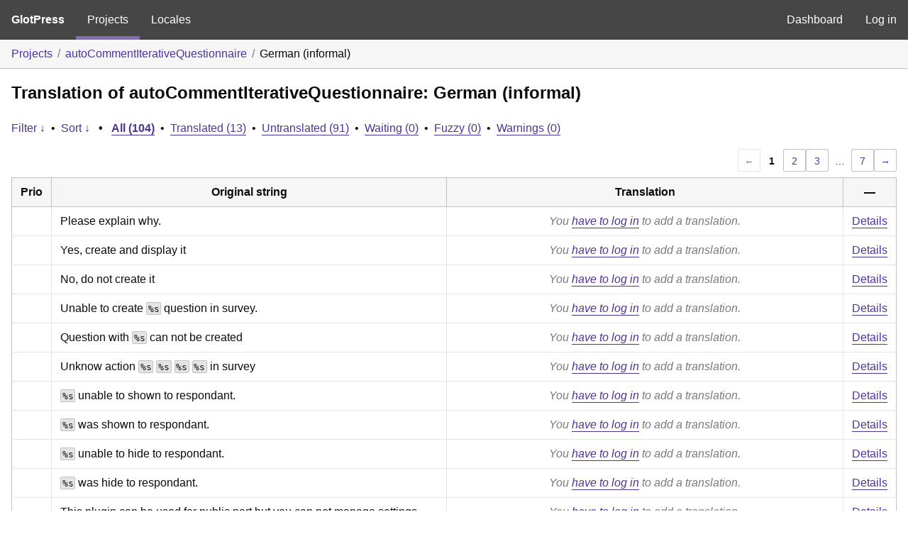

--- FILE ---
content_type: text/html; charset=utf-8
request_url: https://translate.sondages.pro/projects/autocommentiterativequestionnaire/de-informal/default/
body_size: 5706
content:
<!DOCTYPE html>
<html>
<head>
	<meta http-equiv="Content-type" content="text/html; charset=utf-8" />
	<title>Translations &lt; German (informal) &lt; autoCommentIterativeQuestionnaire &lt; GlotPress</title>

	<link rel='stylesheet' id='gp-base-css' href='https://translate.sondages.pro/wp-content/plugins/glotpress/assets/css/style.min.css?ver=1760761813' media='all' />
<script src="https://translate.sondages.pro/wp-includes/js/jquery/jquery.min.js?ver=3.7.1" id="jquery-core-js"></script>
<script src="https://translate.sondages.pro/wp-includes/js/jquery/jquery-migrate.min.js?ver=3.4.1" id="jquery-migrate-js"></script>
<script src="https://translate.sondages.pro/wp-includes/js/dist/hooks.min.js?ver=dd5603f07f9220ed27f1" id="wp-hooks-js"></script>
<script src="https://translate.sondages.pro/wp-includes/js/dist/i18n.min.js?ver=c26c3dc7bed366793375" id="wp-i18n-js"></script>
<script id="wp-i18n-js-after">
wp.i18n.setLocaleData( { 'text direction\u0004ltr': [ 'ltr' ] } );
//# sourceURL=wp-i18n-js-after
</script>
<script src="https://translate.sondages.pro/wp-content/plugins/glotpress/assets/js/common.min.js?ver=1760761813" id="gp-common-js"></script>
<script src="https://translate.sondages.pro/wp-includes/js/jquery/ui/core.min.js?ver=1.13.3" id="jquery-ui-core-js"></script>
<script src="https://translate.sondages.pro/wp-includes/js/jquery/ui/tooltip.min.js?ver=1.13.3" id="jquery-ui-tooltip-js"></script>
<script src="https://translate.sondages.pro/wp-includes/js/dist/wordcount.min.js?ver=c5b97f11206928ea9130" id="wp-wordcount-js"></script>
<script id="gp-editor-js-extra">
var $gp_editor_options = {"can_approve":"","can_write":"","url":"/projects/autocommentiterativequestionnaire/de-informal/default/","discard_warning_url":"/projects/autocommentiterativequestionnaire/de-informal/default/-discard-warning/","set_priority_url":"/originals/%original-id%/set_priority/","set_status_url":"/projects/autocommentiterativequestionnaire/de-informal/default/-set-status/","word_count_type":null};
//# sourceURL=gp-editor-js-extra
</script>
<script src="https://translate.sondages.pro/wp-content/plugins/glotpress/assets/js/editor.min.js?ver=1760761813" id="gp-editor-js"></script>
<script id="gp-translations-page-js-extra">
var $gp_translations_options = {"sort":"Sort","filter":"Filter"};
//# sourceURL=gp-translations-page-js-extra
</script>
<script src="https://translate.sondages.pro/wp-content/plugins/glotpress/assets/js/translations-page.min.js?ver=1760761813" id="gp-translations-page-js"></script>
</head>

<body class="wp-embed-responsive wp-theme-twentynineteen no-js hfeed image-filters-enabled">
	<script type="text/javascript">document.body.className = document.body.className.replace('no-js','js');</script>

	<header class="gp-bar clearfix">
		<h1>
			<a href="/" rel="home">
				GlotPress			</a>
		</h1>

		<nav id="main-navigation" role="navigation">
			<a class="current" href="/projects/">Projects</a><a class="" href="/languages/">Locales</a>		</nav>

		<nav id="side-navigation">
			<a class="" href="https://translate.sondages.pro/wp-admin/">Dashboard</a><a class="" href="https://translate.sondages.pro/wp-login.php?redirect_to=https%3A%2F%2Ftranslate.sondages.pro%2Fprojects%2Fautocommentiterativequestionnaire%2Fde-informal%2Fdefault%2F">Log in</a>		</nav>
	</header>

	<div class="gp-content">
		<ul class="breadcrumb"><li><a href="/projects/">Projects</a></li><li><a href="/projects/autocommentiterativequestionnaire/">autoCommentIterativeQuestionnaire</a></li><li>German (informal)</li></ul>
		<div id="gp-js-message" class="gp-js-message"></div>

		
		
		
<div class="gp-heading">
	<h2>
		Translation of autoCommentIterativeQuestionnaire: German (informal)	</h2>
			<div class="glossary-links">
			</div>
</div>

<div class="filter-toolbar">
	<form id="upper-filters-toolbar" class="filters-toolbar" action="" method="get" accept-charset="utf-8">
		<div>
		<a href="#" class="revealing filter">Filter &darr;</a> <span class="separator">&bull;</span>
		<a href="#" class="revealing sort">Sort &darr;</a> <strong class="separator">&bull;</strong>
		<a href="/projects/autocommentiterativequestionnaire/de-informal/default/" class="filter-current">All&nbsp;(104)</a> <span class="separator">&bull;</span> <a href="/projects/autocommentiterativequestionnaire/de-informal/default/?filters%5Bstatus%5D=current">Translated&nbsp;(13)</a> <span class="separator">&bull;</span> <a href="/projects/autocommentiterativequestionnaire/de-informal/default/?filters%5Bstatus%5D=untranslated">Untranslated&nbsp;(91)</a> <span class="separator">&bull;</span> <a href="/projects/autocommentiterativequestionnaire/de-informal/default/?filters%5Bstatus%5D=waiting">Waiting&nbsp;(0)</a> <span class="separator">&bull;</span> <a href="/projects/autocommentiterativequestionnaire/de-informal/default/?filters%5Bstatus%5D=fuzzy">Fuzzy&nbsp;(0)</a> <span class="separator">&bull;</span> <a href="/projects/autocommentiterativequestionnaire/de-informal/default/?filters%5Bwarnings%5D=yes">Warnings&nbsp;(0)</a>		</div>
		<div class="filters-expanded filters hidden">
			<div class="filters-expanded-section">
				<fieldset>
					<legend class="screen-reader-text">Search:</legend>
					<label for="filters[term]" class="filter-title">Search Term:</label><br />
					<input type="text" value="" name="filters[term]" id="filters[term]" /><br />
					<input type="checkbox" name="filters[case_sensitive]" value="yes" id="filters[case_sensitive][yes]" >&nbsp;<label for='filters[case_sensitive][yes]'>Case-sensitive search</label>
				</fieldset>

				<fieldset>
					<legend class="filter-title">Term Scope:</legend>
						<input type='radio' id='filters[term_scope][scope_originals]' name='filters[term_scope]' value='scope_originals'/>&nbsp;<label for='filters[term_scope][scope_originals]'>Originals only</label><br />
	<input type='radio' id='filters[term_scope][scope_translations]' name='filters[term_scope]' value='scope_translations'/>&nbsp;<label for='filters[term_scope][scope_translations]'>Translations only</label><br />
	<input type='radio' id='filters[term_scope][scope_context]' name='filters[term_scope]' value='scope_context'/>&nbsp;<label for='filters[term_scope][scope_context]'>Context only</label><br />
	<input type='radio' id='filters[term_scope][scope_references]' name='filters[term_scope]' value='scope_references'/>&nbsp;<label for='filters[term_scope][scope_references]'>References only</label><br />
	<input type='radio' id='filters[term_scope][scope_both]' name='filters[term_scope]' value='scope_both'/>&nbsp;<label for='filters[term_scope][scope_both]'>Both Originals and Translations</label><br />
	<input type='radio' id='filters[term_scope][scope_any]' name='filters[term_scope]' value='scope_any' checked='checked'/>&nbsp;<label for='filters[term_scope][scope_any]'>Any</label><br />
				</fieldset>
			</div>

			<div class="filters-expanded-section">
				<fieldset id="filter-status-fields">
					<legend class="filter-title">Status:</legend>
										<label for="filters[status][current]">
						<input type="checkbox" value="current" id="filters[status][current]" checked="checked">
						Current					</label><br />
					<label for="filters[status][waiting]">
						<input type="checkbox" value="waiting" id="filters[status][waiting]" checked="checked">
						Waiting					</label><br />
					<label for="filters[status][fuzzy]">
						<input type="checkbox" value="fuzzy" id="filters[status][fuzzy]" checked="checked">
						Fuzzy					</label><br />
					<label for="filters[status][untranslated]">
						<input type="checkbox" value="untranslated" id="filters[status][untranslated]" checked="checked">
						Untranslated					</label><br />
					<label for="filters[status][rejected]">
						<input type="checkbox" value="rejected" id="filters[status][rejected]" >
						Rejected					</label><br />
										<label for="filters[status][old]">
						<input type="checkbox" value="old" id="filters[status][old]" >
						Old					</label><br />
					<button type="button" id="filter-status-select-all" class="button is-link">Select all</button>
					<input type="hidden" id="filter-status-selected" name="filters[status]" value="current_or_waiting_or_fuzzy_or_untranslated" />
				</fieldset>
			</div>

			<div class="filters-expanded-section">
				<fieldset>
					<legend class="filter-title">Options:</legend>
					<input type="checkbox" name="filters[with_comment]" value="yes" id="filters[with_comment][yes]" >&nbsp;<label for='filters[with_comment][yes]'>With comment</label><br />
					<input type="checkbox" name="filters[with_context]" value="yes" id="filters[with_context][yes]" >&nbsp;<label for='filters[with_context][yes]'>With context</label><br />
					<input type="checkbox" name="filters[warnings]" value="yes" id="filters[warnings][yes]" >&nbsp;<label for='filters[warnings][yes]'>With warnings</label><br />
					<input type="checkbox" name="filters[with_plural]" value="yes" id="filters[with_plural][yes]" >&nbsp;<label for='filters[with_plural][yes]'>With plural</label>
				</fieldset>
			</div>

			<div class="filters-expanded-section">
				<label for="filters[user_login]" class="filter-title">User:</label><br />
				<input type="text" value="" name="filters[user_login]" id="filters[user_login]" /><br />
			</div>

			
			<div class="filters-expanded-actions">
				<input type="submit" class="button is-primary" value="Apply Filters" name="filter" />
			</div>
		</div>
		<div class="filters-expanded sort hidden">
			<div class="filters-expanded-section">
				<fieldset>
					<legend class="filter-title">By:</legend>
						<input type='radio' id='sort[by][original_date_added]' name='sort[by]' value='original_date_added'/>&nbsp;<label for='sort[by][original_date_added]'>Date added (original)</label><br />
	<input type='radio' id='sort[by][translation_date_added]' name='sort[by]' value='translation_date_added'/>&nbsp;<label for='sort[by][translation_date_added]'>Date added (translation)</label><br />
	<input type='radio' id='sort[by][translation_date_modified]' name='sort[by]' value='translation_date_modified'/>&nbsp;<label for='sort[by][translation_date_modified]'>Date modified (translation)</label><br />
	<input type='radio' id='sort[by][original]' name='sort[by]' value='original'/>&nbsp;<label for='sort[by][original]'>Original string</label><br />
	<input type='radio' id='sort[by][translation]' name='sort[by]' value='translation'/>&nbsp;<label for='sort[by][translation]'>Translation</label><br />
	<input type='radio' id='sort[by][priority]' name='sort[by]' value='priority' checked='checked'/>&nbsp;<label for='sort[by][priority]'>Priority</label><br />
	<input type='radio' id='sort[by][references]' name='sort[by]' value='references'/>&nbsp;<label for='sort[by][references]'>Filename in source</label><br />
	<input type='radio' id='sort[by][length]' name='sort[by]' value='length'/>&nbsp;<label for='sort[by][length]'>Original length</label><br />
	<input type='radio' id='sort[by][random]' name='sort[by]' value='random'/>&nbsp;<label for='sort[by][random]'>Random</label><br />
				</fieldset>
			</div>

			<div class="filters-expanded-section">
				<fieldset>
					<legend class="filter-title">Order:</legend>
						<input type='radio' id='sort[how][asc]' name='sort[how]' value='asc'/>&nbsp;<label for='sort[how][asc]'>Ascending</label><br />
	<input type='radio' id='sort[how][desc]' name='sort[how]' value='desc' checked='checked'/>&nbsp;<label for='sort[how][desc]'>Descending</label><br />
				</fieldset>
			</div>

			
			<div class="filters-expanded-actions">
				<input type="submit" class="button is-primary" value="Apply Sorting" name="sorts" />
			</div>
		</div>
	</form>
</div>

<div class="gp-table-actions top">
		<div class="paging">
		<span class="previous disabled">&larr;</span>
		
		
		
		<span class="current">1</span>
		<a href="/projects/autocommentiterativequestionnaire/de-informal/default/?page=2">2</a> <a href="/projects/autocommentiterativequestionnaire/de-informal/default/?page=3">3</a>
		<span class="dots">&hellip;</span>
		<a href="/projects/autocommentiterativequestionnaire/de-informal/default/?page=7">7</a>
		<a href="/projects/autocommentiterativequestionnaire/de-informal/default/?page=2" class="next">&rarr;</a>
	</div></div>

<table id="translations" class="gp-table translations ">
	<thead>
	<tr>
				<th class="gp-column-priority">Prio</th>
		<th class="gp-column-original">Original string</th>
		<th class="gp-column-translation">Translation</th>
		<th class="gp-column-actions">&mdash;</th>
	</tr>
	</thead>

<tr class="preview untranslated priority-normal no-warnings no-translations" id="preview-258" row="258">
			<td class="priority" title="Priority: normal">
			</td>
	<td class="original">
					<span class="original-text">Please explain why.</span>
						</td>
	<td class="translation foreign-text">
		<span class='missing'>You <a href="https://translate.sondages.pro/wp-login.php?redirect_to=https%3A%2F%2Ftranslate.sondages.pro%2Fprojects%2Fautocommentiterativequestionnaire%2Fde-informal%2Fdefault%2F">have to log in</a> to add a translation.</span>	</td>
	<td class="actions">
		<a href="#" class="action edit">Details</a>
	</td>
</tr>
<tr class="editor untranslated priority-normal no-warnings no-translations" id="editor-258" row="258">
	<td colspan="4">
		<div class="strings">
							<p class="original">Please explain why.</p>
				<p aria-hidden="true" class="original_raw">Please explain why.</p>
					<div class="textareas">
				<blockquote class="translation"></blockquote>
		<textarea class="foreign-text" name="translation[258][]" id="translation_258__0"  disabled='disabled' disabled='disabled'></textarea>

		<div>
			You <a href="https://translate.sondages.pro/wp-login.php?redirect_to=https%3A%2F%2Ftranslate.sondages.pro%2Fprojects%2Fautocommentiterativequestionnaire%2Fde-informal%2Fdefault%2F">have to log in</a> to edit this translation.		</div>
	</div>
							<div class="actions">
	<div class="button-group">
				<button type="button" href="#" class="button is-link close">Cancel</button>
	</div>
</div>
		</div>
		<div class="meta">
	<h3>Meta</h3>

	<dl>
	<dt>Status:</dt>
	<dd>
		untranslated
								</dd>
</dl>

							<dl><dt>
	References:	<ul class="refs">
						<li>
					<a target="_blank" tabindex="-1" href="https://github.com/BelgianHealthCareKnowledgeCentre/LS-AutoComment_IterativeQuestionnaire/blob/master/autoCommentIterativeQuestionnaire.php#L363">
						autoCommentIterativeQuestionnaire.php:363					</a>
				</li>
								<li>
					<a target="_blank" tabindex="-1" href="https://github.com/BelgianHealthCareKnowledgeCentre/LS-AutoComment_IterativeQuestionnaire/blob/master/autoCommentIterativeQuestionnaire.php#L1556">
						autoCommentIterativeQuestionnaire.php:1556					</a>
				</li>
					</ul></dt></dl>

	<dl>
		<dt>Priority:</dt>
					<dd>
				normal			</dd>
			</dl>

	<dl>
		<dt>More links:			<ul>
									<li>
						<a tabindex="-1" href="/projects/autocommentiterativequestionnaire/de-informal/default/?filters%5Boriginal_id%5D=258">Permalink to this original</a>					</li>
									<li>
						<a tabindex="-1" href="/projects/autocommentiterativequestionnaire/de-informal/default/?filters%5Bstatus%5D=either&#038;filters%5Boriginal_id%5D=258&#038;sort%5Bby%5D=translation_date_added&#038;sort%5Bhow%5D=asc">All translations of this original</a>					</li>
							</ul>
		</dt>
	</dl>
</div>
	</td>
	</tr>

<tr class="preview untranslated priority-normal no-warnings no-translations" id="preview-171" row="171">
			<td class="priority" title="Priority: normal">
			</td>
	<td class="original">
					<span class="original-text">Yes, create and display it</span>
						</td>
	<td class="translation foreign-text">
		<span class='missing'>You <a href="https://translate.sondages.pro/wp-login.php?redirect_to=https%3A%2F%2Ftranslate.sondages.pro%2Fprojects%2Fautocommentiterativequestionnaire%2Fde-informal%2Fdefault%2F">have to log in</a> to add a translation.</span>	</td>
	<td class="actions">
		<a href="#" class="action edit">Details</a>
	</td>
</tr>
<tr class="editor untranslated priority-normal no-warnings no-translations" id="editor-171" row="171">
	<td colspan="4">
		<div class="strings">
							<p class="original">Yes, create and display it</p>
				<p aria-hidden="true" class="original_raw">Yes, create and display it</p>
					<div class="textareas">
				<blockquote class="translation"></blockquote>
		<textarea class="foreign-text" name="translation[171][]" id="translation_171__0"  disabled='disabled' disabled='disabled'></textarea>

		<div>
			You <a href="https://translate.sondages.pro/wp-login.php?redirect_to=https%3A%2F%2Ftranslate.sondages.pro%2Fprojects%2Fautocommentiterativequestionnaire%2Fde-informal%2Fdefault%2F">have to log in</a> to edit this translation.		</div>
	</div>
							<div class="actions">
	<div class="button-group">
				<button type="button" href="#" class="button is-link close">Cancel</button>
	</div>
</div>
		</div>
		<div class="meta">
	<h3>Meta</h3>

	<dl>
	<dt>Status:</dt>
	<dd>
		untranslated
								</dd>
</dl>

							<dl><dt>
	References:	<ul class="refs">
						<li>
					<a target="_blank" tabindex="-1" href="https://github.com/BelgianHealthCareKnowledgeCentre/LS-AutoComment_IterativeQuestionnaire/blob/master/autoCommentIterativeQuestionnaire.php#L2026">
						autoCommentIterativeQuestionnaire.php:2026					</a>
				</li>
					</ul></dt></dl>

	<dl>
		<dt>Priority:</dt>
					<dd>
				normal			</dd>
			</dl>

	<dl>
		<dt>More links:			<ul>
									<li>
						<a tabindex="-1" href="/projects/autocommentiterativequestionnaire/de-informal/default/?filters%5Boriginal_id%5D=171">Permalink to this original</a>					</li>
									<li>
						<a tabindex="-1" href="/projects/autocommentiterativequestionnaire/de-informal/default/?filters%5Bstatus%5D=either&#038;filters%5Boriginal_id%5D=171&#038;sort%5Bby%5D=translation_date_added&#038;sort%5Bhow%5D=asc">All translations of this original</a>					</li>
							</ul>
		</dt>
	</dl>
</div>
	</td>
	</tr>

<tr class="preview untranslated priority-normal no-warnings no-translations" id="preview-170" row="170">
			<td class="priority" title="Priority: normal">
			</td>
	<td class="original">
					<span class="original-text">No, do not create it</span>
						</td>
	<td class="translation foreign-text">
		<span class='missing'>You <a href="https://translate.sondages.pro/wp-login.php?redirect_to=https%3A%2F%2Ftranslate.sondages.pro%2Fprojects%2Fautocommentiterativequestionnaire%2Fde-informal%2Fdefault%2F">have to log in</a> to add a translation.</span>	</td>
	<td class="actions">
		<a href="#" class="action edit">Details</a>
	</td>
</tr>
<tr class="editor untranslated priority-normal no-warnings no-translations" id="editor-170" row="170">
	<td colspan="4">
		<div class="strings">
							<p class="original">No, do not create it</p>
				<p aria-hidden="true" class="original_raw">No, do not create it</p>
					<div class="textareas">
				<blockquote class="translation"></blockquote>
		<textarea class="foreign-text" name="translation[170][]" id="translation_170__0"  disabled='disabled' disabled='disabled'></textarea>

		<div>
			You <a href="https://translate.sondages.pro/wp-login.php?redirect_to=https%3A%2F%2Ftranslate.sondages.pro%2Fprojects%2Fautocommentiterativequestionnaire%2Fde-informal%2Fdefault%2F">have to log in</a> to edit this translation.		</div>
	</div>
							<div class="actions">
	<div class="button-group">
				<button type="button" href="#" class="button is-link close">Cancel</button>
	</div>
</div>
		</div>
		<div class="meta">
	<h3>Meta</h3>

	<dl>
	<dt>Status:</dt>
	<dd>
		untranslated
								</dd>
</dl>

							<dl><dt>
	References:	<ul class="refs">
						<li>
					<a target="_blank" tabindex="-1" href="https://github.com/BelgianHealthCareKnowledgeCentre/LS-AutoComment_IterativeQuestionnaire/blob/master/autoCommentIterativeQuestionnaire.php#L2024">
						autoCommentIterativeQuestionnaire.php:2024					</a>
				</li>
					</ul></dt></dl>

	<dl>
		<dt>Priority:</dt>
					<dd>
				normal			</dd>
			</dl>

	<dl>
		<dt>More links:			<ul>
									<li>
						<a tabindex="-1" href="/projects/autocommentiterativequestionnaire/de-informal/default/?filters%5Boriginal_id%5D=170">Permalink to this original</a>					</li>
									<li>
						<a tabindex="-1" href="/projects/autocommentiterativequestionnaire/de-informal/default/?filters%5Bstatus%5D=either&#038;filters%5Boriginal_id%5D=170&#038;sort%5Bby%5D=translation_date_added&#038;sort%5Bhow%5D=asc">All translations of this original</a>					</li>
							</ul>
		</dt>
	</dl>
</div>
	</td>
	</tr>

<tr class="preview untranslated priority-normal no-warnings no-translations" id="preview-169" row="169">
			<td class="priority" title="Priority: normal">
			</td>
	<td class="original">
					<span class="original-text">Unable to create <span class="notranslate placeholder">%s</span> question in survey.</span>
						</td>
	<td class="translation foreign-text">
		<span class='missing'>You <a href="https://translate.sondages.pro/wp-login.php?redirect_to=https%3A%2F%2Ftranslate.sondages.pro%2Fprojects%2Fautocommentiterativequestionnaire%2Fde-informal%2Fdefault%2F">have to log in</a> to add a translation.</span>	</td>
	<td class="actions">
		<a href="#" class="action edit">Details</a>
	</td>
</tr>
<tr class="editor untranslated priority-normal no-warnings no-translations" id="editor-169" row="169">
	<td colspan="4">
		<div class="strings">
							<p class="original">Unable to create <span class="notranslate placeholder">%s</span> question in survey.</p>
				<p aria-hidden="true" class="original_raw">Unable to create %s question in survey.</p>
					<div class="textareas">
				<blockquote class="translation"></blockquote>
		<textarea class="foreign-text" name="translation[169][]" id="translation_169__0"  disabled='disabled' disabled='disabled'></textarea>

		<div>
			You <a href="https://translate.sondages.pro/wp-login.php?redirect_to=https%3A%2F%2Ftranslate.sondages.pro%2Fprojects%2Fautocommentiterativequestionnaire%2Fde-informal%2Fdefault%2F">have to log in</a> to edit this translation.		</div>
	</div>
							<div class="actions">
	<div class="button-group">
				<button type="button" href="#" class="button is-link close">Cancel</button>
	</div>
</div>
		</div>
		<div class="meta">
	<h3>Meta</h3>

	<dl>
	<dt>Status:</dt>
	<dd>
		untranslated
								</dd>
</dl>

							<dl><dt>
	References:	<ul class="refs">
						<li>
					<a target="_blank" tabindex="-1" href="https://github.com/BelgianHealthCareKnowledgeCentre/LS-AutoComment_IterativeQuestionnaire/blob/master/autoCommentIterativeQuestionnaire.php#L1416">
						autoCommentIterativeQuestionnaire.php:1416					</a>
				</li>
					</ul></dt></dl>

	<dl>
		<dt>Priority:</dt>
					<dd>
				normal			</dd>
			</dl>

	<dl>
		<dt>More links:			<ul>
									<li>
						<a tabindex="-1" href="/projects/autocommentiterativequestionnaire/de-informal/default/?filters%5Boriginal_id%5D=169">Permalink to this original</a>					</li>
									<li>
						<a tabindex="-1" href="/projects/autocommentiterativequestionnaire/de-informal/default/?filters%5Bstatus%5D=either&#038;filters%5Boriginal_id%5D=169&#038;sort%5Bby%5D=translation_date_added&#038;sort%5Bhow%5D=asc">All translations of this original</a>					</li>
							</ul>
		</dt>
	</dl>
</div>
	</td>
	</tr>

<tr class="preview untranslated priority-normal no-warnings no-translations" id="preview-168" row="168">
			<td class="priority" title="Priority: normal">
			</td>
	<td class="original">
					<span class="original-text">Question with <span class="notranslate placeholder">%s</span> can not be created</span>
						</td>
	<td class="translation foreign-text">
		<span class='missing'>You <a href="https://translate.sondages.pro/wp-login.php?redirect_to=https%3A%2F%2Ftranslate.sondages.pro%2Fprojects%2Fautocommentiterativequestionnaire%2Fde-informal%2Fdefault%2F">have to log in</a> to add a translation.</span>	</td>
	<td class="actions">
		<a href="#" class="action edit">Details</a>
	</td>
</tr>
<tr class="editor untranslated priority-normal no-warnings no-translations" id="editor-168" row="168">
	<td colspan="4">
		<div class="strings">
							<p class="original">Question with <span class="notranslate placeholder">%s</span> can not be created</p>
				<p aria-hidden="true" class="original_raw">Question with %s can not be created</p>
					<div class="textareas">
				<blockquote class="translation"></blockquote>
		<textarea class="foreign-text" name="translation[168][]" id="translation_168__0"  disabled='disabled' disabled='disabled'></textarea>

		<div>
			You <a href="https://translate.sondages.pro/wp-login.php?redirect_to=https%3A%2F%2Ftranslate.sondages.pro%2Fprojects%2Fautocommentiterativequestionnaire%2Fde-informal%2Fdefault%2F">have to log in</a> to edit this translation.		</div>
	</div>
							<div class="actions">
	<div class="button-group">
				<button type="button" href="#" class="button is-link close">Cancel</button>
	</div>
</div>
		</div>
		<div class="meta">
	<h3>Meta</h3>

	<dl>
	<dt>Status:</dt>
	<dd>
		untranslated
								</dd>
</dl>

							<dl><dt>
	References:	<ul class="refs">
						<li>
					<a target="_blank" tabindex="-1" href="https://github.com/BelgianHealthCareKnowledgeCentre/LS-AutoComment_IterativeQuestionnaire/blob/master/autoCommentIterativeQuestionnaire.php#L1188">
						autoCommentIterativeQuestionnaire.php:1188					</a>
				</li>
					</ul></dt></dl>

	<dl>
		<dt>Priority:</dt>
					<dd>
				normal			</dd>
			</dl>

	<dl>
		<dt>More links:			<ul>
									<li>
						<a tabindex="-1" href="/projects/autocommentiterativequestionnaire/de-informal/default/?filters%5Boriginal_id%5D=168">Permalink to this original</a>					</li>
									<li>
						<a tabindex="-1" href="/projects/autocommentiterativequestionnaire/de-informal/default/?filters%5Bstatus%5D=either&#038;filters%5Boriginal_id%5D=168&#038;sort%5Bby%5D=translation_date_added&#038;sort%5Bhow%5D=asc">All translations of this original</a>					</li>
							</ul>
		</dt>
	</dl>
</div>
	</td>
	</tr>

<tr class="preview untranslated priority-normal no-warnings no-translations" id="preview-167" row="167">
			<td class="priority" title="Priority: normal">
			</td>
	<td class="original">
					<span class="original-text">Unknow action <span class="notranslate placeholder">%s</span> <span class="notranslate placeholder">%s</span> <span class="notranslate placeholder">%s</span> <span class="notranslate placeholder">%s</span> in survey</span>
						</td>
	<td class="translation foreign-text">
		<span class='missing'>You <a href="https://translate.sondages.pro/wp-login.php?redirect_to=https%3A%2F%2Ftranslate.sondages.pro%2Fprojects%2Fautocommentiterativequestionnaire%2Fde-informal%2Fdefault%2F">have to log in</a> to add a translation.</span>	</td>
	<td class="actions">
		<a href="#" class="action edit">Details</a>
	</td>
</tr>
<tr class="editor untranslated priority-normal no-warnings no-translations" id="editor-167" row="167">
	<td colspan="4">
		<div class="strings">
							<p class="original">Unknow action <span class="notranslate placeholder">%s</span> <span class="notranslate placeholder">%s</span> <span class="notranslate placeholder">%s</span> <span class="notranslate placeholder">%s</span> in survey</p>
				<p aria-hidden="true" class="original_raw">Unknow action %s %s %s %s in survey</p>
					<div class="textareas">
				<blockquote class="translation"></blockquote>
		<textarea class="foreign-text" name="translation[167][]" id="translation_167__0"  disabled='disabled' disabled='disabled'></textarea>

		<div>
			You <a href="https://translate.sondages.pro/wp-login.php?redirect_to=https%3A%2F%2Ftranslate.sondages.pro%2Fprojects%2Fautocommentiterativequestionnaire%2Fde-informal%2Fdefault%2F">have to log in</a> to edit this translation.		</div>
	</div>
							<div class="actions">
	<div class="button-group">
				<button type="button" href="#" class="button is-link close">Cancel</button>
	</div>
</div>
		</div>
		<div class="meta">
	<h3>Meta</h3>

	<dl>
	<dt>Status:</dt>
	<dd>
		untranslated
								</dd>
</dl>

							<dl><dt>
	References:	<ul class="refs">
						<li>
					<a target="_blank" tabindex="-1" href="https://github.com/BelgianHealthCareKnowledgeCentre/LS-AutoComment_IterativeQuestionnaire/blob/master/autoCommentIterativeQuestionnaire.php#L1142">
						autoCommentIterativeQuestionnaire.php:1142					</a>
				</li>
					</ul></dt></dl>

	<dl>
		<dt>Priority:</dt>
					<dd>
				normal			</dd>
			</dl>

	<dl>
		<dt>More links:			<ul>
									<li>
						<a tabindex="-1" href="/projects/autocommentiterativequestionnaire/de-informal/default/?filters%5Boriginal_id%5D=167">Permalink to this original</a>					</li>
									<li>
						<a tabindex="-1" href="/projects/autocommentiterativequestionnaire/de-informal/default/?filters%5Bstatus%5D=either&#038;filters%5Boriginal_id%5D=167&#038;sort%5Bby%5D=translation_date_added&#038;sort%5Bhow%5D=asc">All translations of this original</a>					</li>
							</ul>
		</dt>
	</dl>
</div>
	</td>
	</tr>

<tr class="preview untranslated priority-normal no-warnings no-translations" id="preview-166" row="166">
			<td class="priority" title="Priority: normal">
			</td>
	<td class="original">
					<span class="original-text"><span class="notranslate placeholder">%s</span> unable to shown to respondant.</span>
						</td>
	<td class="translation foreign-text">
		<span class='missing'>You <a href="https://translate.sondages.pro/wp-login.php?redirect_to=https%3A%2F%2Ftranslate.sondages.pro%2Fprojects%2Fautocommentiterativequestionnaire%2Fde-informal%2Fdefault%2F">have to log in</a> to add a translation.</span>	</td>
	<td class="actions">
		<a href="#" class="action edit">Details</a>
	</td>
</tr>
<tr class="editor untranslated priority-normal no-warnings no-translations" id="editor-166" row="166">
	<td colspan="4">
		<div class="strings">
							<p class="original"><span class="notranslate placeholder">%s</span> unable to shown to respondant.</p>
				<p aria-hidden="true" class="original_raw">%s unable to shown to respondant.</p>
					<div class="textareas">
				<blockquote class="translation"></blockquote>
		<textarea class="foreign-text" name="translation[166][]" id="translation_166__0"  disabled='disabled' disabled='disabled'></textarea>

		<div>
			You <a href="https://translate.sondages.pro/wp-login.php?redirect_to=https%3A%2F%2Ftranslate.sondages.pro%2Fprojects%2Fautocommentiterativequestionnaire%2Fde-informal%2Fdefault%2F">have to log in</a> to edit this translation.		</div>
	</div>
							<div class="actions">
	<div class="button-group">
				<button type="button" href="#" class="button is-link close">Cancel</button>
	</div>
</div>
		</div>
		<div class="meta">
	<h3>Meta</h3>

	<dl>
	<dt>Status:</dt>
	<dd>
		untranslated
								</dd>
</dl>

							<dl><dt>
	References:	<ul class="refs">
						<li>
					<a target="_blank" tabindex="-1" href="https://github.com/BelgianHealthCareKnowledgeCentre/LS-AutoComment_IterativeQuestionnaire/blob/master/autoCommentIterativeQuestionnaire.php#L1127">
						autoCommentIterativeQuestionnaire.php:1127					</a>
				</li>
								<li>
					<a target="_blank" tabindex="-1" href="https://github.com/BelgianHealthCareKnowledgeCentre/LS-AutoComment_IterativeQuestionnaire/blob/master/autoCommentIterativeQuestionnaire.php#L1137">
						autoCommentIterativeQuestionnaire.php:1137					</a>
				</li>
					</ul></dt></dl>

	<dl>
		<dt>Priority:</dt>
					<dd>
				normal			</dd>
			</dl>

	<dl>
		<dt>More links:			<ul>
									<li>
						<a tabindex="-1" href="/projects/autocommentiterativequestionnaire/de-informal/default/?filters%5Boriginal_id%5D=166">Permalink to this original</a>					</li>
									<li>
						<a tabindex="-1" href="/projects/autocommentiterativequestionnaire/de-informal/default/?filters%5Bstatus%5D=either&#038;filters%5Boriginal_id%5D=166&#038;sort%5Bby%5D=translation_date_added&#038;sort%5Bhow%5D=asc">All translations of this original</a>					</li>
							</ul>
		</dt>
	</dl>
</div>
	</td>
	</tr>

<tr class="preview untranslated priority-normal no-warnings no-translations" id="preview-165" row="165">
			<td class="priority" title="Priority: normal">
			</td>
	<td class="original">
					<span class="original-text"><span class="notranslate placeholder">%s</span> was shown to respondant.</span>
						</td>
	<td class="translation foreign-text">
		<span class='missing'>You <a href="https://translate.sondages.pro/wp-login.php?redirect_to=https%3A%2F%2Ftranslate.sondages.pro%2Fprojects%2Fautocommentiterativequestionnaire%2Fde-informal%2Fdefault%2F">have to log in</a> to add a translation.</span>	</td>
	<td class="actions">
		<a href="#" class="action edit">Details</a>
	</td>
</tr>
<tr class="editor untranslated priority-normal no-warnings no-translations" id="editor-165" row="165">
	<td colspan="4">
		<div class="strings">
							<p class="original"><span class="notranslate placeholder">%s</span> was shown to respondant.</p>
				<p aria-hidden="true" class="original_raw">%s was shown to respondant.</p>
					<div class="textareas">
				<blockquote class="translation"></blockquote>
		<textarea class="foreign-text" name="translation[165][]" id="translation_165__0"  disabled='disabled' disabled='disabled'></textarea>

		<div>
			You <a href="https://translate.sondages.pro/wp-login.php?redirect_to=https%3A%2F%2Ftranslate.sondages.pro%2Fprojects%2Fautocommentiterativequestionnaire%2Fde-informal%2Fdefault%2F">have to log in</a> to edit this translation.		</div>
	</div>
							<div class="actions">
	<div class="button-group">
				<button type="button" href="#" class="button is-link close">Cancel</button>
	</div>
</div>
		</div>
		<div class="meta">
	<h3>Meta</h3>

	<dl>
	<dt>Status:</dt>
	<dd>
		untranslated
								</dd>
</dl>

							<dl><dt>
	References:	<ul class="refs">
						<li>
					<a target="_blank" tabindex="-1" href="https://github.com/BelgianHealthCareKnowledgeCentre/LS-AutoComment_IterativeQuestionnaire/blob/master/autoCommentIterativeQuestionnaire.php#L1125">
						autoCommentIterativeQuestionnaire.php:1125					</a>
				</li>
								<li>
					<a target="_blank" tabindex="-1" href="https://github.com/BelgianHealthCareKnowledgeCentre/LS-AutoComment_IterativeQuestionnaire/blob/master/autoCommentIterativeQuestionnaire.php#L1135">
						autoCommentIterativeQuestionnaire.php:1135					</a>
				</li>
					</ul></dt></dl>

	<dl>
		<dt>Priority:</dt>
					<dd>
				normal			</dd>
			</dl>

	<dl>
		<dt>More links:			<ul>
									<li>
						<a tabindex="-1" href="/projects/autocommentiterativequestionnaire/de-informal/default/?filters%5Boriginal_id%5D=165">Permalink to this original</a>					</li>
									<li>
						<a tabindex="-1" href="/projects/autocommentiterativequestionnaire/de-informal/default/?filters%5Bstatus%5D=either&#038;filters%5Boriginal_id%5D=165&#038;sort%5Bby%5D=translation_date_added&#038;sort%5Bhow%5D=asc">All translations of this original</a>					</li>
							</ul>
		</dt>
	</dl>
</div>
	</td>
	</tr>

<tr class="preview untranslated priority-normal no-warnings no-translations" id="preview-164" row="164">
			<td class="priority" title="Priority: normal">
			</td>
	<td class="original">
					<span class="original-text"><span class="notranslate placeholder">%s</span> unable to hide to respondant.</span>
						</td>
	<td class="translation foreign-text">
		<span class='missing'>You <a href="https://translate.sondages.pro/wp-login.php?redirect_to=https%3A%2F%2Ftranslate.sondages.pro%2Fprojects%2Fautocommentiterativequestionnaire%2Fde-informal%2Fdefault%2F">have to log in</a> to add a translation.</span>	</td>
	<td class="actions">
		<a href="#" class="action edit">Details</a>
	</td>
</tr>
<tr class="editor untranslated priority-normal no-warnings no-translations" id="editor-164" row="164">
	<td colspan="4">
		<div class="strings">
							<p class="original"><span class="notranslate placeholder">%s</span> unable to hide to respondant.</p>
				<p aria-hidden="true" class="original_raw">%s unable to hide to respondant.</p>
					<div class="textareas">
				<blockquote class="translation"></blockquote>
		<textarea class="foreign-text" name="translation[164][]" id="translation_164__0"  disabled='disabled' disabled='disabled'></textarea>

		<div>
			You <a href="https://translate.sondages.pro/wp-login.php?redirect_to=https%3A%2F%2Ftranslate.sondages.pro%2Fprojects%2Fautocommentiterativequestionnaire%2Fde-informal%2Fdefault%2F">have to log in</a> to edit this translation.		</div>
	</div>
							<div class="actions">
	<div class="button-group">
				<button type="button" href="#" class="button is-link close">Cancel</button>
	</div>
</div>
		</div>
		<div class="meta">
	<h3>Meta</h3>

	<dl>
	<dt>Status:</dt>
	<dd>
		untranslated
								</dd>
</dl>

							<dl><dt>
	References:	<ul class="refs">
						<li>
					<a target="_blank" tabindex="-1" href="https://github.com/BelgianHealthCareKnowledgeCentre/LS-AutoComment_IterativeQuestionnaire/blob/master/autoCommentIterativeQuestionnaire.php#L1115">
						autoCommentIterativeQuestionnaire.php:1115					</a>
				</li>
					</ul></dt></dl>

	<dl>
		<dt>Priority:</dt>
					<dd>
				normal			</dd>
			</dl>

	<dl>
		<dt>More links:			<ul>
									<li>
						<a tabindex="-1" href="/projects/autocommentiterativequestionnaire/de-informal/default/?filters%5Boriginal_id%5D=164">Permalink to this original</a>					</li>
									<li>
						<a tabindex="-1" href="/projects/autocommentiterativequestionnaire/de-informal/default/?filters%5Bstatus%5D=either&#038;filters%5Boriginal_id%5D=164&#038;sort%5Bby%5D=translation_date_added&#038;sort%5Bhow%5D=asc">All translations of this original</a>					</li>
							</ul>
		</dt>
	</dl>
</div>
	</td>
	</tr>

<tr class="preview untranslated priority-normal no-warnings no-translations" id="preview-163" row="163">
			<td class="priority" title="Priority: normal">
			</td>
	<td class="original">
					<span class="original-text"><span class="notranslate placeholder">%s</span> was hide to respondant.</span>
						</td>
	<td class="translation foreign-text">
		<span class='missing'>You <a href="https://translate.sondages.pro/wp-login.php?redirect_to=https%3A%2F%2Ftranslate.sondages.pro%2Fprojects%2Fautocommentiterativequestionnaire%2Fde-informal%2Fdefault%2F">have to log in</a> to add a translation.</span>	</td>
	<td class="actions">
		<a href="#" class="action edit">Details</a>
	</td>
</tr>
<tr class="editor untranslated priority-normal no-warnings no-translations" id="editor-163" row="163">
	<td colspan="4">
		<div class="strings">
							<p class="original"><span class="notranslate placeholder">%s</span> was hide to respondant.</p>
				<p aria-hidden="true" class="original_raw">%s was hide to respondant.</p>
					<div class="textareas">
				<blockquote class="translation"></blockquote>
		<textarea class="foreign-text" name="translation[163][]" id="translation_163__0"  disabled='disabled' disabled='disabled'></textarea>

		<div>
			You <a href="https://translate.sondages.pro/wp-login.php?redirect_to=https%3A%2F%2Ftranslate.sondages.pro%2Fprojects%2Fautocommentiterativequestionnaire%2Fde-informal%2Fdefault%2F">have to log in</a> to edit this translation.		</div>
	</div>
							<div class="actions">
	<div class="button-group">
				<button type="button" href="#" class="button is-link close">Cancel</button>
	</div>
</div>
		</div>
		<div class="meta">
	<h3>Meta</h3>

	<dl>
	<dt>Status:</dt>
	<dd>
		untranslated
								</dd>
</dl>

							<dl><dt>
	References:	<ul class="refs">
						<li>
					<a target="_blank" tabindex="-1" href="https://github.com/BelgianHealthCareKnowledgeCentre/LS-AutoComment_IterativeQuestionnaire/blob/master/autoCommentIterativeQuestionnaire.php#L1113">
						autoCommentIterativeQuestionnaire.php:1113					</a>
				</li>
					</ul></dt></dl>

	<dl>
		<dt>Priority:</dt>
					<dd>
				normal			</dd>
			</dl>

	<dl>
		<dt>More links:			<ul>
									<li>
						<a tabindex="-1" href="/projects/autocommentiterativequestionnaire/de-informal/default/?filters%5Boriginal_id%5D=163">Permalink to this original</a>					</li>
									<li>
						<a tabindex="-1" href="/projects/autocommentiterativequestionnaire/de-informal/default/?filters%5Bstatus%5D=either&#038;filters%5Boriginal_id%5D=163&#038;sort%5Bby%5D=translation_date_added&#038;sort%5Bhow%5D=asc">All translations of this original</a>					</li>
							</ul>
		</dt>
	</dl>
</div>
	</td>
	</tr>

<tr class="preview untranslated priority-normal no-warnings no-translations" id="preview-162" row="162">
			<td class="priority" title="Priority: normal">
			</td>
	<td class="original">
					<span class="original-text">This plugin can be used for public part but you can not manage settings.</span>
						</td>
	<td class="translation foreign-text">
		<span class='missing'>You <a href="https://translate.sondages.pro/wp-login.php?redirect_to=https%3A%2F%2Ftranslate.sondages.pro%2Fprojects%2Fautocommentiterativequestionnaire%2Fde-informal%2Fdefault%2F">have to log in</a> to add a translation.</span>	</td>
	<td class="actions">
		<a href="#" class="action edit">Details</a>
	</td>
</tr>
<tr class="editor untranslated priority-normal no-warnings no-translations" id="editor-162" row="162">
	<td colspan="4">
		<div class="strings">
							<p class="original">This plugin can be used for public part but you can not manage settings.</p>
				<p aria-hidden="true" class="original_raw">This plugin can be used for public part but you can not manage settings.</p>
					<div class="textareas">
				<blockquote class="translation"></blockquote>
		<textarea class="foreign-text" name="translation[162][]" id="translation_162__0"  disabled='disabled' disabled='disabled'></textarea>

		<div>
			You <a href="https://translate.sondages.pro/wp-login.php?redirect_to=https%3A%2F%2Ftranslate.sondages.pro%2Fprojects%2Fautocommentiterativequestionnaire%2Fde-informal%2Fdefault%2F">have to log in</a> to edit this translation.		</div>
	</div>
							<div class="actions">
	<div class="button-group">
				<button type="button" href="#" class="button is-link close">Cancel</button>
	</div>
</div>
		</div>
		<div class="meta">
	<h3>Meta</h3>

	<dl>
	<dt>Status:</dt>
	<dd>
		untranslated
								</dd>
</dl>

							<dl><dt>
	References:	<ul class="refs">
						<li>
					<a target="_blank" tabindex="-1" href="https://github.com/BelgianHealthCareKnowledgeCentre/LS-AutoComment_IterativeQuestionnaire/blob/master/autoCommentIterativeQuestionnaire.php#L458">
						autoCommentIterativeQuestionnaire.php:458					</a>
				</li>
								<li>
					<a target="_blank" tabindex="-1" href="https://github.com/BelgianHealthCareKnowledgeCentre/LS-AutoComment_IterativeQuestionnaire/blob/master/autoCommentIterativeQuestionnaire.php#L535">
						autoCommentIterativeQuestionnaire.php:535					</a>
				</li>
								<li>
					<a target="_blank" tabindex="-1" href="https://github.com/BelgianHealthCareKnowledgeCentre/LS-AutoComment_IterativeQuestionnaire/blob/master/autoCommentIterativeQuestionnaire.php#L601">
						autoCommentIterativeQuestionnaire.php:601					</a>
				</li>
					</ul></dt></dl>

	<dl>
		<dt>Priority:</dt>
					<dd>
				normal			</dd>
			</dl>

	<dl>
		<dt>More links:			<ul>
									<li>
						<a tabindex="-1" href="/projects/autocommentiterativequestionnaire/de-informal/default/?filters%5Boriginal_id%5D=162">Permalink to this original</a>					</li>
									<li>
						<a tabindex="-1" href="/projects/autocommentiterativequestionnaire/de-informal/default/?filters%5Bstatus%5D=either&#038;filters%5Boriginal_id%5D=162&#038;sort%5Bby%5D=translation_date_added&#038;sort%5Bhow%5D=asc">All translations of this original</a>					</li>
							</ul>
		</dt>
	</dl>
</div>
	</td>
	</tr>

<tr class="preview untranslated priority-normal no-warnings no-translations" id="preview-161" row="161">
			<td class="priority" title="Priority: normal">
			</td>
	<td class="original">
					<span class="original-text">Unable to manage</span>
						</td>
	<td class="translation foreign-text">
		<span class='missing'>You <a href="https://translate.sondages.pro/wp-login.php?redirect_to=https%3A%2F%2Ftranslate.sondages.pro%2Fprojects%2Fautocommentiterativequestionnaire%2Fde-informal%2Fdefault%2F">have to log in</a> to add a translation.</span>	</td>
	<td class="actions">
		<a href="#" class="action edit">Details</a>
	</td>
</tr>
<tr class="editor untranslated priority-normal no-warnings no-translations" id="editor-161" row="161">
	<td colspan="4">
		<div class="strings">
							<p class="original">Unable to manage</p>
				<p aria-hidden="true" class="original_raw">Unable to manage</p>
					<div class="textareas">
				<blockquote class="translation"></blockquote>
		<textarea class="foreign-text" name="translation[161][]" id="translation_161__0"  disabled='disabled' disabled='disabled'></textarea>

		<div>
			You <a href="https://translate.sondages.pro/wp-login.php?redirect_to=https%3A%2F%2Ftranslate.sondages.pro%2Fprojects%2Fautocommentiterativequestionnaire%2Fde-informal%2Fdefault%2F">have to log in</a> to edit this translation.		</div>
	</div>
							<div class="actions">
	<div class="button-group">
				<button type="button" href="#" class="button is-link close">Cancel</button>
	</div>
</div>
		</div>
		<div class="meta">
	<h3>Meta</h3>

	<dl>
	<dt>Status:</dt>
	<dd>
		untranslated
								</dd>
</dl>

							<dl><dt>
	References:	<ul class="refs">
						<li>
					<a target="_blank" tabindex="-1" href="https://github.com/BelgianHealthCareKnowledgeCentre/LS-AutoComment_IterativeQuestionnaire/blob/master/autoCommentIterativeQuestionnaire.php#L457">
						autoCommentIterativeQuestionnaire.php:457					</a>
				</li>
								<li>
					<a target="_blank" tabindex="-1" href="https://github.com/BelgianHealthCareKnowledgeCentre/LS-AutoComment_IterativeQuestionnaire/blob/master/autoCommentIterativeQuestionnaire.php#L534">
						autoCommentIterativeQuestionnaire.php:534					</a>
				</li>
								<li>
					<a target="_blank" tabindex="-1" href="https://github.com/BelgianHealthCareKnowledgeCentre/LS-AutoComment_IterativeQuestionnaire/blob/master/autoCommentIterativeQuestionnaire.php#L600">
						autoCommentIterativeQuestionnaire.php:600					</a>
				</li>
					</ul></dt></dl>

	<dl>
		<dt>Priority:</dt>
					<dd>
				normal			</dd>
			</dl>

	<dl>
		<dt>More links:			<ul>
									<li>
						<a tabindex="-1" href="/projects/autocommentiterativequestionnaire/de-informal/default/?filters%5Boriginal_id%5D=161">Permalink to this original</a>					</li>
									<li>
						<a tabindex="-1" href="/projects/autocommentiterativequestionnaire/de-informal/default/?filters%5Bstatus%5D=either&#038;filters%5Boriginal_id%5D=161&#038;sort%5Bby%5D=translation_date_added&#038;sort%5Bhow%5D=asc">All translations of this original</a>					</li>
							</ul>
		</dt>
	</dl>
</div>
	</td>
	</tr>

<tr class="preview status-current priority-normal no-warnings has-translations" id="preview-160-123" row="160-123">
			<td class="priority" title="Priority: normal">
			</td>
	<td class="original">
					<span class="original-text">Yes, display it (but don’t update)</span>
						</td>
	<td class="translation foreign-text">
		<span class="translation-text">Ja, anzeigen (aber nicht aktualisieren)</span>	</td>
	<td class="actions">
		<a href="#" class="action edit">Details</a>
	</td>
</tr>
<tr class="editor status-current priority-normal no-warnings has-translations" id="editor-160-123" row="160-123">
	<td colspan="4">
		<div class="strings">
							<p class="original">Yes, display it (but don’t update)</p>
				<p aria-hidden="true" class="original_raw">Yes, display it (but don’t update)</p>
					<div class="textareas">
				<blockquote class="translation">Ja, anzeigen (aber nicht aktualisieren)</blockquote>
		<textarea class="foreign-text" name="translation[160][]" id="translation_160_123_0"  disabled='disabled' disabled='disabled'>Ja, anzeigen (aber nicht aktualisieren)</textarea>

		<div>
			You <a href="https://translate.sondages.pro/wp-login.php?redirect_to=https%3A%2F%2Ftranslate.sondages.pro%2Fprojects%2Fautocommentiterativequestionnaire%2Fde-informal%2Fdefault%2F">have to log in</a> to edit this translation.		</div>
	</div>
							<div class="actions">
	<div class="button-group">
				<button type="button" href="#" class="button is-link close">Cancel</button>
	</div>
</div>
		</div>
		<div class="meta">
	<h3>Meta</h3>

	<dl>
	<dt>Status:</dt>
	<dd>
		current
															</dd>
</dl>

					<dl>
			<dt>Date added (GMT):</dt>
			<dd id="gmt-date-added-160-123">2022-06-21 15:30:39</dd>
		</dl>
		<dl>
			<dt>Date added (local):</dt>
			<dd id="local-date-added-160-123">Calculating...</dd>
		</dl>
				<dl>
			<dt>Translated by:</dt>
			<dd><a href="/profile/denischenu/" tabindex="-1">Denis Chenu (DenisChenu)</a></dd>
		</dl>
				<dl><dt>
	References:	<ul class="refs">
						<li>
					<a target="_blank" tabindex="-1" href="https://github.com/BelgianHealthCareKnowledgeCentre/LS-AutoComment_IterativeQuestionnaire/blob/master/autoCommentIterativeQuestionnaire.php#L2028">
						autoCommentIterativeQuestionnaire.php:2028					</a>
				</li>
					</ul></dt></dl>

	<dl>
		<dt>Priority:</dt>
					<dd>
				normal			</dd>
			</dl>

	<dl>
		<dt>More links:			<ul>
									<li>
						<a tabindex="-1" href="/projects/autocommentiterativequestionnaire/de-informal/default/?filters%5Bstatus%5D=either&#038;filters%5Boriginal_id%5D=160&#038;filters%5Btranslation_id%5D=123">Permalink to this translation</a>					</li>
									<li>
						<a tabindex="-1" href="/projects/autocommentiterativequestionnaire/de-informal/default/?filters%5Bstatus%5D=either&#038;filters%5Boriginal_id%5D=160&#038;sort%5Bby%5D=translation_date_added&#038;sort%5Bhow%5D=asc">All translations of this original</a>					</li>
							</ul>
		</dt>
	</dl>
</div>
	</td>
	</tr>

<tr class="preview status-current priority-normal no-warnings has-translations" id="preview-159-116" row="159-116">
			<td class="priority" title="Priority: normal">
			</td>
	<td class="original">
					<span class="original-text">No comments from the previous round (automatic)</span>
						</td>
	<td class="translation foreign-text">
		<span class="translation-text">Keine Kommentare aus dem vorherigen Vorgang (automatisch)</span>	</td>
	<td class="actions">
		<a href="#" class="action edit">Details</a>
	</td>
</tr>
<tr class="editor status-current priority-normal no-warnings has-translations" id="editor-159-116" row="159-116">
	<td colspan="4">
		<div class="strings">
							<p class="original">No comments from the previous round (automatic)</p>
				<p aria-hidden="true" class="original_raw">No comments from the previous round (automatic)</p>
					<div class="textareas">
				<blockquote class="translation">Keine Kommentare aus dem vorherigen Vorgang (automatisch)</blockquote>
		<textarea class="foreign-text" name="translation[159][]" id="translation_159_116_0"  disabled='disabled' disabled='disabled'>Keine Kommentare aus dem vorherigen Vorgang (automatisch)</textarea>

		<div>
			You <a href="https://translate.sondages.pro/wp-login.php?redirect_to=https%3A%2F%2Ftranslate.sondages.pro%2Fprojects%2Fautocommentiterativequestionnaire%2Fde-informal%2Fdefault%2F">have to log in</a> to edit this translation.		</div>
	</div>
							<div class="actions">
	<div class="button-group">
				<button type="button" href="#" class="button is-link close">Cancel</button>
	</div>
</div>
		</div>
		<div class="meta">
	<h3>Meta</h3>

	<dl>
	<dt>Status:</dt>
	<dd>
		current
															</dd>
</dl>

					<dl>
			<dt>Date added (GMT):</dt>
			<dd id="gmt-date-added-159-116">2022-06-21 15:30:38</dd>
		</dl>
		<dl>
			<dt>Date added (local):</dt>
			<dd id="local-date-added-159-116">Calculating...</dd>
		</dl>
				<dl>
			<dt>Translated by:</dt>
			<dd><a href="/profile/denischenu/" tabindex="-1">Denis Chenu (DenisChenu)</a></dd>
		</dl>
				<dl><dt>
	References:	<ul class="refs">
						<li>
					<a target="_blank" tabindex="-1" href="https://github.com/BelgianHealthCareKnowledgeCentre/LS-AutoComment_IterativeQuestionnaire/blob/master/autoCommentIterativeQuestionnaire.php#L2012">
						autoCommentIterativeQuestionnaire.php:2012					</a>
				</li>
					</ul></dt></dl>

	<dl>
		<dt>Priority:</dt>
					<dd>
				normal			</dd>
			</dl>

	<dl>
		<dt>More links:			<ul>
									<li>
						<a tabindex="-1" href="/projects/autocommentiterativequestionnaire/de-informal/default/?filters%5Bstatus%5D=either&#038;filters%5Boriginal_id%5D=159&#038;filters%5Btranslation_id%5D=116">Permalink to this translation</a>					</li>
									<li>
						<a tabindex="-1" href="/projects/autocommentiterativequestionnaire/de-informal/default/?filters%5Bstatus%5D=either&#038;filters%5Boriginal_id%5D=159&#038;sort%5Bby%5D=translation_date_added&#038;sort%5Bhow%5D=asc">All translations of this original</a>					</li>
							</ul>
		</dt>
	</dl>
</div>
	</td>
	</tr>

<tr class="preview status-current priority-normal no-warnings has-translations" id="preview-158-120" row="158-120">
			<td class="priority" title="Priority: normal">
			</td>
	<td class="original">
					<span class="original-text">See</span>
						</td>
	<td class="translation foreign-text">
		<span class="translation-text">Siehe</span>	</td>
	<td class="actions">
		<a href="#" class="action edit">Details</a>
	</td>
</tr>
<tr class="editor status-current priority-normal no-warnings has-translations" id="editor-158-120" row="158-120">
	<td colspan="4">
		<div class="strings">
							<p class="original">See</p>
				<p aria-hidden="true" class="original_raw">See</p>
					<div class="textareas">
				<blockquote class="translation">Siehe</blockquote>
		<textarea class="foreign-text" name="translation[158][]" id="translation_158_120_0"  disabled='disabled' disabled='disabled'>Siehe</textarea>

		<div>
			You <a href="https://translate.sondages.pro/wp-login.php?redirect_to=https%3A%2F%2Ftranslate.sondages.pro%2Fprojects%2Fautocommentiterativequestionnaire%2Fde-informal%2Fdefault%2F">have to log in</a> to edit this translation.		</div>
	</div>
							<div class="actions">
	<div class="button-group">
				<button type="button" href="#" class="button is-link close">Cancel</button>
	</div>
</div>
		</div>
		<div class="meta">
	<h3>Meta</h3>

	<dl>
	<dt>Status:</dt>
	<dd>
		current
															</dd>
</dl>

					<dl>
			<dt>Date added (GMT):</dt>
			<dd id="gmt-date-added-158-120">2022-06-21 15:30:38</dd>
		</dl>
		<dl>
			<dt>Date added (local):</dt>
			<dd id="local-date-added-158-120">Calculating...</dd>
		</dl>
				<dl>
			<dt>Translated by:</dt>
			<dd><a href="/profile/denischenu/" tabindex="-1">Denis Chenu (DenisChenu)</a></dd>
		</dl>
				<dl><dt>
	References:	<ul class="refs">
						<li>
					<a target="_blank" tabindex="-1" href="https://github.com/BelgianHealthCareKnowledgeCentre/LS-AutoComment_IterativeQuestionnaire/blob/master/autoCommentIterativeQuestionnaire.php#L2009">
						autoCommentIterativeQuestionnaire.php:2009					</a>
				</li>
					</ul></dt></dl>

	<dl>
		<dt>Priority:</dt>
					<dd>
				normal			</dd>
			</dl>

	<dl>
		<dt>More links:			<ul>
									<li>
						<a tabindex="-1" href="/projects/autocommentiterativequestionnaire/de-informal/default/?filters%5Bstatus%5D=either&#038;filters%5Boriginal_id%5D=158&#038;filters%5Btranslation_id%5D=120">Permalink to this translation</a>					</li>
									<li>
						<a tabindex="-1" href="/projects/autocommentiterativequestionnaire/de-informal/default/?filters%5Bstatus%5D=either&#038;filters%5Boriginal_id%5D=158&#038;sort%5Bby%5D=translation_date_added&#038;sort%5Bhow%5D=asc">All translations of this original</a>					</li>
							</ul>
		</dt>
	</dl>
</div>
	</td>
	</tr>
</table>

<div class="gp-table-actions bottom">
		<div id="legend">
		<div><strong>Legend:</strong></div>
					<div class="box status-current"></div>
			<div>
				Current			</div>
						<div class="box status-waiting"></div>
			<div>
				Waiting			</div>
						<div class="box status-rejected"></div>
			<div>
				Rejected			</div>
						<div class="box status-fuzzy"></div>
			<div>
				Fuzzy			</div>
						<div class="box status-old"></div>
			<div>
				Old			</div>
					<div class="box has-warnings"></div>
		<div>With warnings</div>
	</div>
		<div class="paging">
		<span class="previous disabled">&larr;</span>
		
		
		
		<span class="current">1</span>
		<a href="/projects/autocommentiterativequestionnaire/de-informal/default/?page=2">2</a> <a href="/projects/autocommentiterativequestionnaire/de-informal/default/?page=3">3</a>
		<span class="dots">&hellip;</span>
		<a href="/projects/autocommentiterativequestionnaire/de-informal/default/?page=7">7</a>
		<a href="/projects/autocommentiterativequestionnaire/de-informal/default/?page=2" class="next">&rarr;</a>
	</div></div>

<p class="actionlist">
	<a href="/projects/autocommentiterativequestionnaire/de-informal/default/export-translations/" id="export" filters="/projects/autocommentiterativequestionnaire/de-informal/default/export-translations/?filters%5Bstatus%5D=current_or_waiting_or_fuzzy_or_untranslated">Export</a> <select name='what-to-export' id='what-to-export' >
	<option value='all' selected='selected'>all current</option>
	<option value='filtered'>only matching the filter</option>
</select>
 as <select name='export-format' id='export-format' >
	<option value='android'>Android XML (.xml)</option>
	<option value='po' selected='selected'>Portable Object Message Catalog (.po/.pot)</option>
	<option value='mo'>Machine Object Message Catalog (.mo)</option>
	<option value='resx'>.NET Resource (.resx)</option>
	<option value='strings'>Mac OS X / iOS Strings File (.strings)</option>
	<option value='properties'>Java Properties File (.properties)</option>
	<option value='json'>JSON (.json)</option>
	<option value='jed1x'>Jed 1.x (.json)</option>
	<option value='ngx'>NGX-Translate (.json)</option>
	<option value='php'>PHP (.l10n.php)</option>
</select>
</p>
	</div>
	<footer id="gp-footer" class="gp-footer">
		<div class="gp-footer-credits">
			<p class="gp-footer-copyright">&copy;
				2026				<a href="https://translate.sondages.pro/">Sondages Pro &#8211; Plugin translations</a>
			</p>

			
			<p class="gp-powered-by">
				Proudly powered by <a rel="nofollow" href="https://glotpress.blog/">GlotPress</a>			</p>

		</div>

			</footer>
	</body>
</html>


--- FILE ---
content_type: application/javascript
request_url: https://translate.sondages.pro/wp-includes/js/dist/wordcount.min.js?ver=c5b97f11206928ea9130
body_size: 1266
content:
/*! This file is auto-generated */
(()=>{var e={677:(e,n,t)=>{"use strict";function r(e,n){return n.replace(e.HTMLRegExp,"\n")}t.d(n,{A:()=>r})},2125:(e,n,t)=>{"use strict";function r(e,n){return n.replace(e.astralRegExp,"a")}t.d(n,{A:()=>r})},3608:(e,n,t)=>{"use strict";function r(e,n){return n.replace(e.connectorRegExp," ")}t.d(n,{A:()=>r})},4516:(e,n,t)=>{"use strict";function r(e,n){return e.shortcodesRegExp?n.replace(e.shortcodesRegExp,"\n"):n}t.d(n,{A:()=>r})},4579:(e,n,t)=>{"use strict";function r(e,n){return n.replace(e.HTMLcommentRegExp,"")}t.d(n,{A:()=>r})},4846:(e,n,t)=>{"use strict";function r(e,n){return n.replace(e.HTMLEntityRegExp,"")}t.d(n,{A:()=>r})},6019:()=>{},6542:(e,n,t)=>{"use strict";function r(e,n){return n.replace(e.removeRegExp,"")}t.d(n,{A:()=>r})},7742:(e,n,t)=>{"use strict";t.d(n,{L:()=>r});const r={HTMLRegExp:/<\/?[a-z][^>]*?>/gi,HTMLcommentRegExp:/<!--[\s\S]*?-->/g,spaceRegExp:/&nbsp;|&#160;/gi,HTMLEntityRegExp:/&\S+?;/g,connectorRegExp:/--|\u2014/g,removeRegExp:new RegExp(["[","!-/:-@[-`{-~","-¿×÷"," -⯿","⸀-⹿","]"].join(""),"g"),astralRegExp:/[\uD800-\uDBFF][\uDC00-\uDFFF]/g,wordsRegExp:/\S\s+/g,characters_excluding_spacesRegExp:/\S/g,characters_including_spacesRegExp:/[^\f\n\r\t\v\u00AD\u2028\u2029]/g,l10n:{type:"words"}}},8026:(e,n,t)=>{"use strict";function r(e,n){return n.replace(e.HTMLEntityRegExp,"a")}t.d(n,{A:()=>r})},8511:(e,n,t)=>{"use strict";function r(e,n){return n.replace(e.spaceRegExp," ")}t.d(n,{A:()=>r})}},n={};function t(r){var c=n[r];if(void 0!==c)return c.exports;var s=n[r]={exports:{}};return e[r](s,s.exports,t),s.exports}t.n=e=>{var n=e&&e.__esModule?()=>e.default:()=>e;return t.d(n,{a:n}),n},t.d=(e,n)=>{for(var r in n)t.o(n,r)&&!t.o(e,r)&&Object.defineProperty(e,r,{enumerable:!0,get:n[r]})},t.o=(e,n)=>Object.prototype.hasOwnProperty.call(e,n),t.r=e=>{"undefined"!=typeof Symbol&&Symbol.toStringTag&&Object.defineProperty(e,Symbol.toStringTag,{value:"Module"}),Object.defineProperty(e,"__esModule",{value:!0})};var r={};(()=>{"use strict";t.r(r),t.d(r,{count:()=>E});var e=t(7742),n=t(677),c=t(2125),s=t(4846),u=t(3608),o=t(6542),i=t(4579),d=t(4516),a=t(8511),l=t(8026),p=t(6019),g={};for(const e in p)["default","count"].indexOf(e)<0&&(g[e]=()=>p[e]);function x(e,t,r){return e=[n.A.bind(null,r),i.A.bind(null,r),d.A.bind(null,r),c.A.bind(null,r),a.A.bind(null,r),l.A.bind(null,r)].reduce(((e,n)=>n(e)),e),e+="\n",e.match(t)?.length??0}function E(t,r,c){const l=function(n="words",t={}){const r={...{...e.L,...t},type:n,shortcodes:[]};return r.shortcodes=r.l10n?.shortcodes??[],r.shortcodes&&r.shortcodes.length&&(r.shortcodesRegExp=new RegExp("\\[\\/?(?:"+r.shortcodes.join("|")+")[^\\]]*?\\]","g")),"characters_excluding_spaces"!==r.type&&"characters_including_spaces"!==r.type&&(r.type="words"),r}(r,c);let p;switch(l.type){case"words":return p=l.wordsRegExp,function(e,t,r){return e=[n.A.bind(null,r),i.A.bind(null,r),d.A.bind(null,r),a.A.bind(null,r),s.A.bind(null,r),u.A.bind(null,r),o.A.bind(null,r)].reduce(((e,n)=>n(e)),e),e+="\n",e.match(t)?.length??0}(t,p,l);case"characters_including_spaces":return p=l.characters_including_spacesRegExp,x(t,p,l);case"characters_excluding_spaces":return p=l.characters_excluding_spacesRegExp,x(t,p,l);default:return 0}}t.d(r,g)})(),(window.wp=window.wp||{}).wordcount=r})();